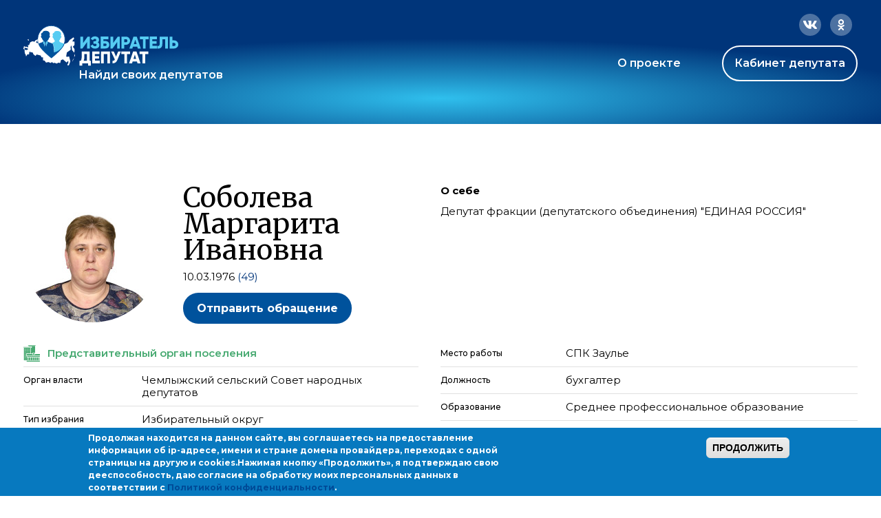

--- FILE ---
content_type: application/javascript; charset=utf-8
request_url: https://ideputat.er.ru/sites/all/themes/fortytwo/static/js/lib/lodash.js?t49s5p
body_size: 16541
content:
/**
 * @license
 * lodash 3.1.0 (Custom Build) lodash.com/license | Underscore.js 1.7.0 underscorejs.org/LICENSE
 * Build: `lodash modern -o ./lodash.js`
 */
;(function(){function n(n,t){if(n!==t){var r=n===n,e=t===t;if(n>t||!r||typeof n=="undefined"&&e)return 1;if(n<t||!e||typeof t=="undefined"&&r)return-1}return 0}function t(n,t,r){if(t!==t)return p(n,r);r=(r||0)-1;for(var e=n.length;++r<e;)if(n[r]===t)return r;return-1}function r(n,t){var r=n.length;for(n.sort(t);r--;)n[r]=n[r].c;return n}function e(n){return typeof n=="string"?n:null==n?"":n+""}function u(n){return n.charCodeAt(0)}function o(n,t){for(var r=-1,e=n.length;++r<e&&-1<t.indexOf(n.charAt(r)););return r
}function i(n,t){for(var r=n.length;r--&&-1<t.indexOf(n.charAt(r)););return r}function a(t,r){return n(t.a,r.a)||t.b-r.b}function f(t,r){for(var e=-1,u=t.a,o=r.a,i=u.length;++e<i;){var a=n(u[e],o[e]);if(a)return a}return t.b-r.b}function c(n){return Wt[n]}function l(n){return Nt[n]}function s(n){return"\\"+Lt[n]}function p(n,t,r){var e=n.length;for(t=r?t||e:(t||0)-1;r?t--:++t<e;){var u=n[t];if(u!==u)return t}return-1}function h(n){return n&&typeof n=="object"||false}function g(n){return 160>=n&&9<=n&&13>=n||32==n||160==n||5760==n||6158==n||8192<=n&&(8202>=n||8232==n||8233==n||8239==n||8287==n||12288==n||65279==n)
}function v(n,t){for(var r=-1,e=n.length,u=-1,o=[];++r<e;)n[r]===t&&(n[r]=B,o[++u]=r);return o}function d(n){for(var t=-1,r=n.length;++t<r&&g(n.charCodeAt(t)););return t}function y(n){for(var t=n.length;t--&&g(n.charCodeAt(t)););return t}function _(n){return Ut[n]}function m(g){function Wt(n){if(h(n)&&!Co(n)){if(n instanceof Nt)return n;if(Wu.call(n,"__wrapped__"))return new Nt(n.__wrapped__,n.__chain__,zt(n.__actions__))}return new Nt(n)}function Nt(n,t,r){this.__actions__=r||[],this.__chain__=!!t,this.__wrapped__=n
}function Ut(n){this.actions=null,this.dir=1,this.dropCount=0,this.filtered=false,this.iteratees=null,this.takeCount=co,this.views=null,this.wrapped=n}function Ft(){this.__data__={}}function Lt(n){var t=n?n.length:0;for(this.data={hash:Qu(null),set:new Vu};t--;)this.push(n[t])}function Bt(n,t){var r=n.data;return(typeof t=="string"||Ge(t)?r.set.has(t):r.hash[t])?0:-1}function zt(n,t){var r=-1,e=n.length;for(t||(t=_u(e));++r<e;)t[r]=n[r];return t}function Mt(n,t){for(var r=-1,e=n.length;++r<e&&false!==t(n[r],r,n););return n
}function qt(n,t){for(var r=-1,e=n.length;++r<e;)if(!t(n[r],r,n))return false;return true}function Pt(n,t){for(var r=-1,e=n.length,u=-1,o=[];++r<e;){var i=n[r];t(i,r,n)&&(o[++u]=i)}return o}function Kt(n,t){for(var r=-1,e=n.length,u=_u(e);++r<e;)u[r]=t(n[r],r,n);return u}function Vt(n){for(var t=-1,r=n.length,e=fo;++t<r;){var u=n[t];u>e&&(e=u)}return e}function Yt(n,t,r,e){var u=-1,o=n.length;for(e&&o&&(r=n[++u]);++u<o;)r=t(r,n[u],u,n);return r}function Zt(n,t,r,e){var u=n.length;for(e&&u&&(r=n[--u]);u--;)r=t(r,n[u],u,n);
return r}function Gt(n,t){for(var r=-1,e=n.length;++r<e;)if(t(n[r],r,n))return true;return false}function Jt(n,t){return typeof n=="undefined"?t:n}function Xt(n,t,r,e){return typeof n!="undefined"&&Wu.call(e,r)?n:t}function Ht(n,t,r){var e=No(t);if(!r)return nr(t,n,e);for(var u=-1,o=e.length;++u<o;){var i=e[u],a=n[i],f=r(a,t[i],i,n,t);(f===f?f===a:a!==a)&&(typeof a!="undefined"||i in n)||(n[i]=f)}return n}function Qt(n,t){for(var r=-1,e=n.length,u=ue(e),o=t.length,i=_u(o);++r<o;){var a=t[r];u?(a=parseFloat(a),i[r]=re(a,e)?n[a]:b):i[r]=n[a]
}return i}function nr(n,t,r){r||(r=t,t={});for(var e=-1,u=r.length;++e<u;){var o=r[e];t[o]=n[o]}return t}function tr(n,t,r){var e=typeof n;if("function"==e){if(e=typeof t!="undefined"){var e=Wt.support,u=!(e.funcNames?n.name:e.funcDecomp);if(!u){var o=Tu.call(n);e.funcNames||(u=!_t.test(o)),u||(u=kt.test(o)||Je(n),mo(n,u))}e=u}n=e?Wr(n,t,r):n}else n=null==n?gu:"object"==e?wr(n):Ar(n+"");return n}function rr(n,t,r,e,u,o,i){var a;if(r&&(a=u?r(n,e,u):r(n)),typeof a!="undefined")return a;if(!Ge(n))return n;
if(e=Co(n)){if(a=Qr(n),!t)return zt(n,a)}else{var f=Uu.call(n),c=f==K;if(f!=Y&&f!=z&&(!c||u))return Tt[f]?te(n,f,t):u?n:{};if(a=ne(c?{}:n),!t)return nr(n,a,No(n))}for(o||(o=[]),i||(i=[]),u=o.length;u--;)if(o[u]==n)return i[u];return o.push(n),i.push(a),(e?Mt:gr)(n,function(e,u){a[u]=rr(e,t,r,u,n,o,i)}),a}function er(n,t,r,e){if(!Ze(n))throw new Ru($);return Yu(function(){n.apply(b,Er(r,e))},t)}function ur(n,r){var e=n?n.length:0,u=[];if(!e)return u;var o=-1,i=Hr(),a=i==t,f=a&&200<=r.length&&bo(r),c=r.length;
f&&(i=Bt,a=false,r=f);n:for(;++o<e;)if(f=n[o],a&&f===f){for(var l=c;l--;)if(r[l]===f)continue n;u.push(f)}else 0>i(r,f)&&u.push(f);return u}function or(n,t){var r=n?n.length:0;if(!ue(r))return gr(n,t);for(var e=-1,u=se(n);++e<r&&false!==t(u[e],e,u););return n}function ir(n,t){var r=n?n.length:0;if(!ue(r))return vr(n,t);for(var e=se(n);r--&&false!==t(e[r],r,e););return n}function ar(n,t){var r=true;return or(n,function(n,e,u){return r=!!t(n,e,u)}),r}function fr(n,t){var r=[];return or(n,function(n,e,u){t(n,e,u)&&r.push(n)
}),r}function cr(n,t,r,e){var u;return r(n,function(n,r,o){return t(n,r,o)?(u=e?r:n,false):void 0}),u}function lr(n,t,r,e){e=(e||0)-1;for(var u=n.length,o=-1,i=[];++e<u;){var a=n[e];if(h(a)&&ue(a.length)&&(Co(a)||Ke(a))){t&&(a=lr(a,t,r));var f=-1,c=a.length;for(i.length+=c;++f<c;)i[++o]=a[f]}else r||(i[++o]=a)}return i}function sr(n,t,r){var e=-1,u=se(n);r=r(n);for(var o=r.length;++e<o;){var i=r[e];if(false===t(u[i],i,u))break}return n}function pr(n,t,r){var e=se(n);r=r(n);for(var u=r.length;u--;){var o=r[u];
if(false===t(e[o],o,e))break}return n}function hr(n,t){sr(n,t,eu)}function gr(n,t){return sr(n,t,No)}function vr(n,t){return pr(n,t,No)}function dr(n,t){for(var r=-1,e=t.length,u=-1,o=[];++r<e;){var i=t[r];Ze(n[i])&&(o[++u]=i)}return o}function yr(n,t,r){var e=-1,u=typeof t=="function",o=n?n.length:0,i=ue(o)?_u(o):[];return or(n,function(n){var o=u?t:null!=n&&n[t];i[++e]=o?o.apply(n,r):b}),i}function _r(n,t,r,e,u,o){if(n===t)return 0!==n||1/n==1/t;var i=typeof n,a=typeof t;if("function"!=i&&"object"!=i&&"function"!=a&&"object"!=a||null==n||null==t)n=n!==n&&t!==t;
else n:{var i=_r,a=Co(n),f=Co(t),c=D,l=D;a||(c=Uu.call(n),c==z?c=Y:c!=Y&&(a=nu(n))),f||(l=Uu.call(t),l==z?l=Y:l!=Y&&nu(t));var s=c==Y,f=l==Y,l=c==l;if(!l||a||s)if(c=s&&Wu.call(n,"__wrapped__"),f=f&&Wu.call(t,"__wrapped__"),c||f)n=i(c?n.value():n,f?t.value():t,r,e,u,o);else if(l){for(u||(u=[]),o||(o=[]),c=u.length;c--;)if(u[c]==n){n=o[c]==t;break n}u.push(n),o.push(t),n=(a?Yr:Gr)(n,t,i,r,e,u,o),u.pop(),o.pop()}else n=false;else n=Zr(n,t,c)}return n}function mr(n,t,r,e,u){var o=t.length;if(null==n)return!o;
for(var i=-1,a=!u;++i<o;)if(a&&e[i]?r[i]!==n[t[i]]:!Wu.call(n,t[i]))return false;for(i=-1;++i<o;){var f=t[i];if(a&&e[i])f=Wu.call(n,f);else{var c=n[f],l=r[i],f=u?u(c,l,f):b;typeof f=="undefined"&&(f=_r(l,c,u,true))}if(!f)return false}return true}function br(n,t){var r=[];return or(n,function(n,e,u){r.push(t(n,e,u))}),r}function wr(n){var t=No(n),r=t.length;if(1==r){var e=t[0],u=n[e];if(oe(u))return function(n){return null!=n&&u===n[e]&&Wu.call(n,e)}}for(var o=_u(r),i=_u(r);r--;)u=n[t[r]],o[r]=u,i[r]=oe(u);return function(n){return mr(n,t,o,i)
}}function xr(n,t,r,e,u){var o=ue(t.length)&&(Co(t)||nu(t));return(o?Mt:gr)(t,function(t,i,a){if(h(t)){e||(e=[]),u||(u=[]);n:{t=e;for(var f=u,c=t.length,l=a[i];c--;)if(t[c]==l){n[i]=f[c],i=void 0;break n}c=n[i],a=r?r(c,l,i,n,a):b;var s=typeof a=="undefined";s&&(a=l,ue(l.length)&&(Co(l)||nu(l))?a=Co(c)?c:c?zt(c):[]:So(l)||Ke(l)?a=Ke(c)?tu(c):So(c)?c:{}:s=false),t.push(l),f.push(a),s?n[i]=xr(a,l,r,t,f):(a===a?a!==c:c===c)&&(n[i]=a),i=void 0}return i}f=n[i],a=r?r(f,t,i,n,a):b,(l=typeof a=="undefined")&&(a=t),!o&&typeof a=="undefined"||!l&&(a===a?a===f:f!==f)||(n[i]=a)
}),n}function Ar(n){return function(t){return null==t?b:t[n]}}function jr(n,t){return n+Mu(ao()*(t-n+1))}function kr(n,t,r,e,u){return u(n,function(n,u,o){r=e?(e=false,n):t(r,n,u,o)}),r}function Er(n,t,r){var e=-1,u=n.length;for(t=null==t?0:+t||0,0>t&&(t=-t>u?0:u+t),r=typeof r=="undefined"||r>u?u:+r||0,0>r&&(r+=u),u=t>r?0:r-t>>>0,t>>>=0,r=_u(u);++e<u;)r[e]=n[e+t];return r}function Rr(n,t){var r;return or(n,function(n,e,u){return r=t(n,e,u),!r}),!!r}function Ir(n,r){var e=-1,u=Hr(),o=n.length,i=u==t,a=i&&200<=o,f=a&&bo(),c=[];
f?(u=Bt,i=false):(a=false,f=r?[]:c);n:for(;++e<o;){var l=n[e],s=r?r(l,e,n):l;if(i&&l===l){for(var p=f.length;p--;)if(f[p]===s)continue n;r&&f.push(s),c.push(l)}else 0>u(f,s)&&((r||a)&&f.push(s),c.push(l))}return c}function Or(n,t){for(var r=-1,e=t.length,u=_u(e);++r<e;)u[r]=n[t[r]];return u}function Cr(n,t){var r=n;r instanceof Ut&&(r=r.value());for(var e=-1,u=t.length;++e<u;){var r=[r],o=t[e];Pu.apply(r,o.args),r=o.func.apply(o.thisArg,r)}return r}function Tr(n,t,r){var e=0,u=n?n.length:e;if(typeof t=="number"&&t===t&&u<=po){for(;e<u;){var o=e+u>>>1,i=n[o];
(r?i<=t:i<t)?e=o+1:u=o}return u}return Sr(n,t,gu,r)}function Sr(n,t,r,e){t=r(t);for(var u=0,o=n?n.length:0,i=t!==t,a=typeof t=="undefined";u<o;){var f=Mu((u+o)/2),c=r(n[f]),l=c===c;(i?l||e:a?l&&(e||typeof c!="undefined"):e?c<=t:c<t)?u=f+1:o=f}return eo(o,so)}function Wr(n,t,r){if(typeof n!="function")return gu;if(typeof t=="undefined")return n;switch(r){case 1:return function(r){return n.call(t,r)};case 3:return function(r,e,u){return n.call(t,r,e,u)};case 4:return function(r,e,u,o){return n.call(t,r,e,u,o)
};case 5:return function(r,e,u,o,i){return n.call(t,r,e,u,o,i)}}return function(){return n.apply(t,arguments)}}function Nr(n){return Bu.call(n,0)}function Ur(n,t,r){for(var e=r.length,u=-1,o=ro(n.length-e,0),i=-1,a=t.length,f=_u(o+a);++i<a;)f[i]=t[i];for(;++u<e;)f[r[u]]=n[u];for(;o--;)f[i++]=n[u++];return f}function Fr(n,t,r){for(var e=-1,u=r.length,o=-1,i=ro(n.length-u,0),a=-1,f=t.length,c=_u(i+f);++o<i;)c[o]=n[o];for(i=o;++a<f;)c[i+a]=t[a];for(;++e<u;)c[i+r[e]]=n[o++];return c}function Lr(n,t){return function(r,e,u){var o=t?t():{};
if(e=Xr(e,u,3),Co(r)){u=-1;for(var i=r.length;++u<i;){var a=r[u];n(o,a,e(a,u,r),r)}}else or(r,function(t,r,u){n(o,t,e(t,r,u),u)});return o}}function $r(n){return function(){var t=arguments.length,r=arguments[0];if(2>t||null==r)return r;if(3<t&&ee(arguments[1],arguments[2],arguments[3])&&(t=2),3<t&&"function"==typeof arguments[t-2])var e=Wr(arguments[--t-1],arguments[t--],5);else 2<t&&"function"==typeof arguments[t-1]&&(e=arguments[--t]);for(var u=0;++u<t;){var o=arguments[u];o&&n(r,o,e)}return r}
}function Br(n,t){function r(){return(this instanceof r?e:n).apply(t,arguments)}var e=Dr(n);return r}function zr(n){return function(t){var r=-1;t=lu(ou(t));for(var e=t.length,u="";++r<e;)u=n(u,t[r],r);return u}}function Dr(n){return function(){var t=_o(n.prototype),r=n.apply(t,arguments);return Ge(r)?r:t}}function Mr(n,t){return function(r,e,o){o&&ee(r,e,o)&&(e=null);var i=Xr(),a=null==e;if(i===tr&&a||(a=false,e=i(e,o,3)),a){if(e=Co(r),e||!Qe(r))return n(e?r:le(r));e=u}return Jr(r,e,t)}}function qr(n,t,r,e,u,o,i,a,f,c){function l(){for(var w=arguments.length,j=w,k=_u(w);j--;)k[j]=arguments[j];
if(e&&(k=Ur(k,e,u)),o&&(k=Fr(k,o,i)),g||y){var j=l.placeholder,E=v(k,j),w=w-E.length;if(w<c){var O=a?zt(a):null,w=ro(c-w,0),C=g?E:null,E=g?null:E,T=g?k:null,k=g?null:k;return t|=g?R:I,t&=~(g?I:R),d||(t&=~(x|A)),k=qr(n,t,r,T,C,k,E,O,f,w),k.placeholder=j,k}}if(j=p?r:this,h&&(n=j[m]),a)for(O=k.length,w=eo(a.length,O),C=zt(k);w--;)E=a[w],k[w]=re(E,O)?C[E]:b;return s&&f<k.length&&(k.length=f),(this instanceof l?_||Dr(n):n).apply(j,k)}var s=t&C,p=t&x,h=t&A,g=t&k,d=t&j,y=t&E,_=!h&&Dr(n),m=n;return l}function Pr(n,t,r){return n=n.length,t=+t,n<t&&no(t)?(t-=n,r=null==r?" ":r+"",fu(r,zu(t/r.length)).slice(0,t)):""
}function Kr(n,t,r,e){function u(){for(var t=-1,a=arguments.length,f=-1,c=e.length,l=_u(a+c);++f<c;)l[f]=e[f];for(;a--;)l[f++]=arguments[++t];return(this instanceof u?i:n).apply(o?r:this,l)}var o=t&x,i=Dr(n);return u}function Vr(n,t,r,e,u,o,i,a){var f=t&A;if(!f&&!Ze(n))throw new Ru($);var c=e?e.length:0;if(c||(t&=~(R|I),e=u=null),c-=u?u.length:0,t&I){var l=e,s=u;e=u=null}var p=!f&&wo(n);if(r=[n,t,r,e,u,l,s,o,i,a],p&&true!==p){e=r[1],t=p[1],a=e|t,o=C|O,u=x|A,i=o|u|j|E;var l=e&C&&!(t&C),s=e&O&&!(t&O),h=(s?r:p)[7],g=(l?r:p)[8];
o=a>=o&&a<=i&&(e<O||(s||l)&&h.length<=g),(!(e>=O&&t>u||e>u&&t>=O)||o)&&(t&x&&(r[2]=p[2],a|=e&x?0:j),(e=p[3])&&(u=r[3],r[3]=u?Ur(u,e,p[4]):zt(e),r[4]=u?v(r[3],B):zt(p[4])),(e=p[5])&&(u=r[5],r[5]=u?Fr(u,e,p[6]):zt(e),r[6]=u?v(r[5],B):zt(p[6])),(e=p[7])&&(r[7]=zt(e)),t&C&&(r[8]=null==r[8]?p[8]:eo(r[8],p[8])),null==r[9]&&(r[9]=p[9]),r[0]=p[0],r[1]=a),t=r[1],a=r[9]}return r[9]=null==a?f?0:n.length:ro(a-c,0)||0,(p?mo:xo)(t==x?Br(r[0],r[2]):t!=R&&t!=(x|R)||r[4].length?qr.apply(null,r):Kr.apply(null,r),r)
}function Yr(n,t,r,e,u,o,i){var a=-1,f=n.length,c=t.length,l=true;if(f!=c&&(!u||c<=f))return false;for(;l&&++a<f;){var s=n[a],p=t[a],l=b;if(e&&(l=u?e(p,s,a):e(s,p,a)),typeof l=="undefined")if(u)for(var h=c;h--&&(p=t[h],!(l=s&&s===p||r(s,p,e,u,o,i))););else l=s&&s===p||r(s,p,e,u,o,i)}return!!l}function Zr(n,t,r){switch(r){case M:case q:return+n==+t;case P:return n.name==t.name&&n.message==t.message;case V:return n!=+n?t!=+t:0==n?1/n==1/t:n==+t;case Z:case G:return n==t+""}return false}function Gr(n,t,r,e,u,o,i){var a=No(n),f=a.length,c=No(t).length;
if(f!=c&&!u)return false;for(var l,c=-1;++c<f;){var s=a[c],p=Wu.call(t,s);if(p){var h=n[s],g=t[s],p=b;e&&(p=u?e(g,h,s):e(h,g,s)),typeof p=="undefined"&&(p=h&&h===g||r(h,g,e,u,o,i))}if(!p)return false;l||(l="constructor"==s)}return l||(r=n.constructor,e=t.constructor,!(r!=e&&"constructor"in n&&"constructor"in t)||typeof r=="function"&&r instanceof r&&typeof e=="function"&&e instanceof e)?true:false}function Jr(n,t,r){var e=r?co:fo,u=e,o=u;return or(n,function(n,i,a){i=t(n,i,a),((r?i<u:i>u)||i===e&&i===o)&&(u=i,o=n)
}),o}function Xr(n,t,r){var e=Wt.callback||pu,e=e===pu?tr:e;return r?e(n,t,r):e}function Hr(n,r,e){var u=Wt.indexOf||de,u=u===de?t:u;return n?u(n,r,e):u}function Qr(n){var t=n.length,r=new n.constructor(t);return t&&"string"==typeof n[0]&&Wu.call(n,"index")&&(r.index=n.index,r.input=n.input),r}function ne(n){return n=n.constructor,typeof n=="function"&&n instanceof n||(n=ju),new n}function te(n,t,r){var e=n.constructor;switch(t){case J:return Nr(n);case M:case q:return new e(+n);case X:case H:case Q:case nt:case tt:case rt:case et:case ut:case ot:return t=n.buffer,new e(r?Nr(t):t,n.byteOffset,n.length);
case V:case G:return new e(n);case Z:var u=new e(n.source,yt.exec(n));u.lastIndex=n.lastIndex}return u}function re(n,t){return n=+n,t=null==t?go:t,-1<n&&0==n%1&&n<t}function ee(n,t,r){if(!Ge(r))return false;var e=typeof t;return"number"==e?(e=r.length,e=ue(e)&&re(t,e)):e="string"==e&&t in r,e&&r[t]===n}function ue(n){return typeof n=="number"&&-1<n&&0==n%1&&n<=go}function oe(n){return n===n&&(0===n?0<1/n:!Ge(n))}function ie(n,t){n=se(n);for(var r=-1,e=t.length,u={};++r<e;){var o=t[r];o in n&&(u[o]=n[o])
}return u}function ae(n,t){var r={};return hr(n,function(n,e,u){t(n,e,u)&&(r[e]=n)}),r}function fe(n){var t;if(!h(n)||Uu.call(n)!=Y||!(Wu.call(n,"constructor")||(t=n.constructor,typeof t!="function"||t instanceof t)))return false;var r;return hr(n,function(n,t){r=t}),typeof r=="undefined"||Wu.call(n,r)}function ce(n){for(var t=eu(n),r=t.length,e=r&&n.length,u=Wt.support,u=e&&ue(e)&&(Co(n)||u.nonEnumArgs&&Ke(n)),o=-1,i=[];++o<r;){var a=t[o];(u&&re(a,e)||Wu.call(n,a))&&i.push(a)}return i}function le(n){return null==n?[]:ue(n.length)?Ge(n)?n:ju(n):uu(n)
}function se(n){return Ge(n)?n:ju(n)}function pe(n,t,r){return n&&n.length?((r?ee(n,t,r):null==t)&&(t=1),Er(n,0>t?0:t)):[]}function he(n,t,r){var e=n?n.length:0;return e?((r?ee(n,t,r):null==t)&&(t=1),t=e-(+t||0),Er(n,0,0>t?0:t)):[]}function ge(n,t,r){var e=-1,u=n?n.length:0;for(t=Xr(t,r,3);++e<u;)if(t(n[e],e,n))return e;return-1}function ve(n){return n?n[0]:b}function de(n,r,e){var u=n?n.length:0;if(!u)return-1;if(typeof e=="number")e=0>e?ro(u+e,0):e||0;else if(e)return e=Tr(n,r),n=n[e],(r===r?r===n:n!==n)?e:-1;
return t(n,r,e)}function ye(n){return pe(n,1)}function _e(n,r,e,u){if(!n||!n.length)return[];typeof r!="boolean"&&null!=r&&(u=e,e=ee(n,r,u)?null:r,r=false);var o=Xr();if((o!==tr||null!=e)&&(e=o(e,u,3)),r&&Hr()==t){r=e;var i;e=-1,u=n.length;for(var o=-1,a=[];++e<u;){var f=n[e],c=r?r(f,e,n):f;e&&i===c||(i=c,a[++o]=f)}n=a}else n=Ir(n,e);return n}function me(n){for(var t=-1,r=(n&&n.length&&Vt(Kt(n,Su)))>>>0,e=_u(r);++t<r;)e[t]=Kt(n,Ar(t));return e}function be(n,t){var r=-1,e=n?n.length:0,u={};for(!e||t||Co(n[0])||(t=[]);++r<e;){var o=n[r];
t?u[o]=t[r]:o&&(u[o[0]]=o[1])}return u}function we(n){return n=Wt(n),n.__chain__=true,n}function xe(n,t,r){return t.call(r,n)}function Ae(n,t,r){var e=n?n.length:0;return ue(e)||(n=uu(n),e=n.length),e?(r=typeof r=="number"?0>r?ro(e+r,0):r||0:0,typeof n=="string"||!Co(n)&&Qe(n)?r<e&&-1<n.indexOf(t,r):-1<Hr(n,t,r)):false}function je(n,t,r){var e=Co(n)?qt:ar;return(typeof t!="function"||typeof r!="undefined")&&(t=Xr(t,r,3)),e(n,t)}function ke(n,t,r){var e=Co(n)?Pt:fr;return t=Xr(t,r,3),e(n,t)}function Ee(n,t,r){return Co(n)?(t=ge(n,t,r),-1<t?n[t]:b):(t=Xr(t,r,3),cr(n,t,or))
}function Re(n,t,r){return typeof t=="function"&&typeof r=="undefined"&&Co(n)?Mt(n,t):or(n,Wr(t,r,3))}function Ie(n,t,r){if(typeof t=="function"&&typeof r=="undefined"&&Co(n))for(r=n.length;r--&&false!==t(n[r],r,n););else n=ir(n,Wr(t,r,3));return n}function Oe(n,t,r){var e=Co(n)?Kt:br;return t=Xr(t,r,3),e(n,t)}function Ce(n,t,r,e){return(Co(n)?Yt:kr)(n,Xr(t,e,4),r,3>arguments.length,or)}function Te(n,t,r,e){return(Co(n)?Zt:kr)(n,Xr(t,e,4),r,3>arguments.length,ir)}function Se(n,t,r){return(r?ee(n,t,r):null==t)?(n=le(n),t=n.length,0<t?n[jr(0,t-1)]:b):(n=We(n),n.length=eo(0>t?0:+t||0,n.length),n)
}function We(n){n=le(n);for(var t=-1,r=n.length,e=_u(r);++t<r;){var u=jr(0,t);t!=u&&(e[t]=e[u]),e[u]=n[t]}return e}function Ne(n,t,r){var e=Co(n)?Gt:Rr;return(typeof t!="function"||typeof r!="undefined")&&(t=Xr(t,r,3)),e(n,t)}function Ue(n,t){var r;if(!Ze(t)){if(!Ze(n))throw new Ru($);var e=n;n=t,t=e}return function(){return 0<--n?r=t.apply(this,arguments):t=null,r}}function Fe(n,t){var r=x;if(2<arguments.length)var e=Er(arguments,2),u=v(e,Fe.placeholder),r=r|R;return Vr(n,r,t,e,u)}function Le(n,t){var r=x|A;
if(2<arguments.length)var e=Er(arguments,2),u=v(e,Le.placeholder),r=r|R;return Vr(t,r,n,e,u)}function $e(n,t,r){return r&&ee(n,t,r)&&(t=null),n=Vr(n,k,null,null,null,null,null,t),n.placeholder=$e.placeholder,n}function Be(n,t,r){return r&&ee(n,t,r)&&(t=null),n=Vr(n,E,null,null,null,null,null,t),n.placeholder=Be.placeholder,n}function ze(n,t,r){function e(){var r=t-(Oo()-c);0>=r||r>t?(a&&Du(a),r=p,a=s=p=b,r&&(h=Oo(),f=n.apply(l,i),s||a||(i=l=null))):s=Yu(e,r)}function u(){s&&Du(s),a=s=p=b,(v||g!==t)&&(h=Oo(),f=n.apply(l,i),s||a||(i=l=null))
}function o(){if(i=arguments,c=Oo(),l=this,p=v&&(s||!d),false===g)var r=d&&!s;else{a||d||(h=c);var o=g-(c-h),y=0>=o||o>g;y?(a&&(a=Du(a)),h=c,f=n.apply(l,i)):a||(a=Yu(u,o))}return y&&s?s=Du(s):s||t===g||(s=Yu(e,t)),r&&(y=true,f=n.apply(l,i)),!y||s||a||(i=l=null),f}var i,a,f,c,l,s,p,h=0,g=false,v=true;if(!Ze(n))throw new Ru($);if(t=0>t?0:t,true===r)var d=true,v=false;else Ge(r)&&(d=r.leading,g="maxWait"in r&&ro(+r.maxWait||0,t),v="trailing"in r?r.trailing:v);return o.cancel=function(){s&&Du(s),a&&Du(a),a=s=p=b},o}function De(){var n=arguments,t=n.length-1;
if(0>t)return function(){};if(!qt(n,Ze))throw new Ru($);return function(){for(var r=t,e=n[r].apply(this,arguments);r--;)e=n[r].call(this,e);return e}}function Me(n,t){function r(){var e=r.cache,u=t?t.apply(this,arguments):arguments[0];if(e.has(u))return e.get(u);var o=n.apply(this,arguments);return e.set(u,o),o}if(!Ze(n)||t&&!Ze(t))throw new Ru($);return r.cache=new Me.Cache,r}function qe(n){var t=Er(arguments,1),r=v(t,qe.placeholder);return Vr(n,R,null,t,r)}function Pe(n){var t=Er(arguments,1),r=v(t,Pe.placeholder);
return Vr(n,I,null,t,r)}function Ke(n){return ue(h(n)?n.length:b)&&Uu.call(n)==z||false}function Ve(n){return n&&1===n.nodeType&&h(n)&&-1<Uu.call(n).indexOf("Element")||false}function Ye(n){return h(n)&&typeof n.message=="string"&&Uu.call(n)==P||false}function Ze(n){return typeof n=="function"||false}function Ge(n){var t=typeof n;return"function"==t||n&&"object"==t||false}function Je(n){return null==n?false:Uu.call(n)==K?Lu.test(Tu.call(n)):h(n)&&bt.test(n)||false}function Xe(n){return typeof n=="number"||h(n)&&Uu.call(n)==V||false
}function He(n){return h(n)&&Uu.call(n)==Z||false}function Qe(n){return typeof n=="string"||h(n)&&Uu.call(n)==G||false}function nu(n){return h(n)&&ue(n.length)&&Ct[Uu.call(n)]||false}function tu(n){return nr(n,eu(n))}function ru(n){return dr(n,eu(n))}function eu(n){if(null==n)return[];Ge(n)||(n=ju(n));for(var t=n.length,t=t&&ue(t)&&(Co(n)||yo.nonEnumArgs&&Ke(n))&&t||0,r=n.constructor,e=-1,r=typeof r=="function"&&r.prototype==n,u=_u(t),o=0<t;++e<t;)u[e]=e+"";for(var i in n)o&&re(i,t)||"constructor"==i&&(r||!Wu.call(n,i))||u.push(i);
return u}function uu(n){return Or(n,No(n))}function ou(n){return(n=e(n))&&n.replace(wt,c)}function iu(n){return(n=e(n))&&jt.test(n)?n.replace(At,"\\$&"):n}function au(n,t,r){return r&&ee(n,t,r)&&(t=0),io(n,t)}function fu(n,t){var r="";if(n=e(n),t=+t,1>t||!n||!no(t))return r;do t%2&&(r+=n),t=Mu(t/2),n+=n;while(t);return r}function cu(n,t,r){var u=n;return(n=e(n))?(r?ee(u,t,r):null==t)?n.slice(d(n),y(n)+1):(t+="",n.slice(o(n,t),i(n,t)+1)):n}function lu(n,t,r){return r&&ee(n,t,r)&&(t=null),n=e(n),n.match(t||Rt)||[]
}function su(n){try{return n()}catch(t){return Ye(t)?t:bu(t)}}function pu(n,t,r){return r&&ee(n,t,r)&&(t=null),h(n)?vu(n):tr(n,t)}function hu(n){return function(){return n}}function gu(n){return n}function vu(n){return wr(rr(n,true))}function du(n,t,r){if(null==r){var e=Ge(t),u=e&&No(t);((u=u&&u.length&&dr(t,u))?u.length:e)||(u=false,r=t,t=n,n=this)}u||(u=dr(t,No(t)));var o=true,e=-1,i=Ze(n),a=u.length;false===r?o=false:Ge(r)&&"chain"in r&&(o=r.chain);for(;++e<a;){r=u[e];var f=t[r];n[r]=f,i&&(n.prototype[r]=function(t){return function(){var r=this.__chain__;
if(o||r){var e=n(this.__wrapped__);return(e.__actions__=zt(this.__actions__)).push({func:t,args:arguments,thisArg:n}),e.__chain__=r,e}return r=[this.value()],Pu.apply(r,arguments),t.apply(n,r)}}(f))}return n}function yu(){}g=g?Dt.defaults($t.Object(),g,Dt.pick($t,Ot)):$t;var _u=g.Array,mu=g.Date,bu=g.Error,wu=g.Function,xu=g.Math,Au=g.Number,ju=g.Object,ku=g.RegExp,Eu=g.String,Ru=g.TypeError,Iu=_u.prototype,Ou=ju.prototype,Cu=(Cu=g.window)&&Cu.document,Tu=wu.prototype.toString,Su=Ar("length"),Wu=Ou.hasOwnProperty,Nu=0,Uu=Ou.toString,Fu=g._,Lu=ku("^"+iu(Uu).replace(/toString|(function).*?(?=\\\()| for .+?(?=\\\])/g,"$1.*?")+"$"),$u=Je($u=g.ArrayBuffer)&&$u,Bu=Je(Bu=$u&&new $u(0).slice)&&Bu,zu=xu.ceil,Du=g.clearTimeout,Mu=xu.floor,qu=Je(qu=ju.getPrototypeOf)&&qu,Pu=Iu.push,Ku=Ou.propertyIsEnumerable,Vu=Je(Vu=g.Set)&&Vu,Yu=g.setTimeout,Zu=Iu.splice,Gu=Je(Gu=g.Uint8Array)&&Gu,Ju=Je(Ju=g.WeakMap)&&Ju,Xu=function(){try{var n=Je(n=g.Float64Array)&&n,t=new n(new $u(10),0,1)&&n
}catch(r){}return t}(),Hu=Je(Hu=_u.isArray)&&Hu,Qu=Je(Qu=ju.create)&&Qu,no=g.isFinite,to=Je(to=ju.keys)&&to,ro=xu.max,eo=xu.min,uo=Je(uo=mu.now)&&uo,oo=Je(oo=Au.isFinite)&&oo,io=g.parseInt,ao=xu.random,fo=Au.NEGATIVE_INFINITY,co=Au.POSITIVE_INFINITY,lo=xu.pow(2,32)-1,so=lo-1,po=lo>>>1,ho=Xu?Xu.BYTES_PER_ELEMENT:0,go=xu.pow(2,53)-1,vo=Ju&&new Ju,yo=Wt.support={};!function(n){yo.funcDecomp=!Je(g.WinRTError)&&kt.test(m),yo.funcNames=typeof wu.name=="string";try{yo.dom=11===Cu.createDocumentFragment().nodeType
}catch(t){yo.dom=false}try{yo.nonEnumArgs=!Ku.call(arguments,1)}catch(r){yo.nonEnumArgs=true}}(0,0),Wt.templateSettings={escape:ht,evaluate:gt,interpolate:vt,variable:"",imports:{_:Wt}};var _o=function(){function n(){}return function(t){if(Ge(t)){n.prototype=t;var r=new n;n.prototype=null}return r||g.Object()}}(),mo=vo?function(n,t){return vo.set(n,t),n}:gu;Bu||(Nr=$u&&Gu?function(n){var t=n.byteLength,r=Xu?Mu(t/ho):0,e=r*ho,u=new $u(t);if(r){var o=new Xu(u,0,r);o.set(new Xu(n,0,r))}return t!=e&&(o=new Gu(u,e),o.set(new Gu(n,e))),u
}:hu(null));var bo=Qu&&Vu?function(n){return new Lt(n)}:hu(null),wo=vo?function(n){return vo.get(n)}:yu,xo=function(){var n=0,t=0;return function(r,e){var u=Oo(),o=N-(u-t);if(t=u,0<o){if(++n>=W)return r}else n=0;return mo(r,e)}}(),Ao=Lr(function(n,t,r){Wu.call(n,r)?++n[r]:n[r]=1}),jo=Lr(function(n,t,r){Wu.call(n,r)?n[r].push(t):n[r]=[t]}),ko=Lr(function(n,t,r){n[r]=t}),Eo=Mr(Vt),Ro=Mr(function(n){for(var t=-1,r=n.length,e=co;++t<r;){var u=n[t];u<e&&(e=u)}return e},true),Io=Lr(function(n,t,r){n[r?0:1].push(t)
},function(){return[[],[]]}),Oo=uo||function(){return(new mu).getTime()},Co=Hu||function(n){return h(n)&&ue(n.length)&&Uu.call(n)==D||false};yo.dom||(Ve=function(n){return n&&1===n.nodeType&&h(n)&&!So(n)||false});var To=oo||function(n){return typeof n=="number"&&no(n)};(Ze(/x/)||Gu&&!Ze(Gu))&&(Ze=function(n){return Uu.call(n)==K});var So=qu?function(n){if(!n||Uu.call(n)!=Y)return false;var t=n.valueOf,r=Je(t)&&(r=qu(t))&&qu(r);return r?n==r||qu(n)==r:fe(n)}:fe,Wo=$r(Ht),No=to?function(n){if(n)var t=n.constructor,r=n.length;
return typeof t=="function"&&t.prototype===n||typeof n!="function"&&r&&ue(r)?ce(n):Ge(n)?to(n):[]}:ce,Uo=$r(xr),Fo=zr(function(n,t,r){return t=t.toLowerCase(),n+(r?t.charAt(0).toUpperCase()+t.slice(1):t)}),Lo=zr(function(n,t,r){return n+(r?"-":"")+t.toLowerCase()});8!=io(It+"08")&&(au=function(n,t,r){return(r?ee(n,t,r):null==t)?t=0:t&&(t=+t),n=cu(n),io(n,t||(mt.test(n)?16:10))});var $o=zr(function(n,t,r){return n+(r?"_":"")+t.toLowerCase()}),Bo=zr(function(n,t,r){return n+(r?" ":"")+(t.charAt(0).toUpperCase()+t.slice(1))
});return Nt.prototype=Wt.prototype,Ft.prototype["delete"]=function(n){return this.has(n)&&delete this.__data__[n]},Ft.prototype.get=function(n){return"__proto__"==n?b:this.__data__[n]},Ft.prototype.has=function(n){return"__proto__"!=n&&Wu.call(this.__data__,n)},Ft.prototype.set=function(n,t){return"__proto__"!=n&&(this.__data__[n]=t),this},Lt.prototype.push=function(n){var t=this.data;typeof n=="string"||Ge(n)?t.set.add(n):t.hash[n]=true},Me.Cache=Ft,Wt.after=function(n,t){if(!Ze(t)){if(!Ze(n))throw new Ru($);
var r=n;n=t,t=r}return n=no(n=+n)?n:0,function(){return 1>--n?t.apply(this,arguments):void 0}},Wt.ary=function(n,t,r){return r&&ee(n,t,r)&&(t=null),t=n&&null==t?n.length:ro(+t||0,0),Vr(n,C,null,null,null,null,t)},Wt.assign=Wo,Wt.at=function(n){return ue(n?n.length:0)&&(n=le(n)),Qt(n,lr(arguments,false,false,1))},Wt.before=Ue,Wt.bind=Fe,Wt.bindAll=function(n){for(var t=n,r=1<arguments.length?lr(arguments,false,false,1):ru(n),e=-1,u=r.length;++e<u;){var o=r[e];t[o]=Vr(t[o],x,t)}return t},Wt.bindKey=Le,Wt.callback=pu,Wt.chain=we,Wt.chunk=function(n,t,r){t=(r?ee(n,t,r):null==t)?1:ro(+t||1,1),r=0;
for(var e=n?n.length:0,u=-1,o=_u(zu(e/t));r<e;)o[++u]=Er(n,r,r+=t);return o},Wt.compact=function(n){for(var t=-1,r=n?n.length:0,e=-1,u=[];++t<r;){var o=n[t];o&&(u[++e]=o)}return u},Wt.constant=hu,Wt.countBy=Ao,Wt.create=function(n,t,r){var e=_o(n);return r&&ee(n,t,r)&&(t=null),t?nr(t,e,No(t)):e},Wt.curry=$e,Wt.curryRight=Be,Wt.debounce=ze,Wt.defaults=function(n){if(null==n)return n;var t=zt(arguments);return t.push(Jt),Wo.apply(b,t)},Wt.defer=function(n){return er(n,1,arguments,1)},Wt.delay=function(n,t){return er(n,t,arguments,2)
},Wt.difference=function(){for(var n=-1,t=arguments.length;++n<t;){var r=arguments[n];if(Co(r)||Ke(r))break}return ur(r,lr(arguments,false,true,++n))},Wt.drop=pe,Wt.dropRight=he,Wt.dropRightWhile=function(n,t,r){var e=n?n.length:0;if(!e)return[];for(t=Xr(t,r,3);e--&&t(n[e],e,n););return Er(n,0,e+1)},Wt.dropWhile=function(n,t,r){var e=n?n.length:0;if(!e)return[];var u=-1;for(t=Xr(t,r,3);++u<e&&t(n[u],u,n););return Er(n,u)},Wt.filter=ke,Wt.flatten=function(n,t,r){var e=n?n.length:0;return r&&ee(n,t,r)&&(t=false),e?lr(n,t):[]
},Wt.flattenDeep=function(n){return n&&n.length?lr(n,true):[]},Wt.flow=function(){var n=arguments,t=n.length;if(!t)return function(){};if(!qt(n,Ze))throw new Ru($);return function(){for(var r=0,e=n[r].apply(this,arguments);++r<t;)e=n[r].call(this,e);return e}},Wt.flowRight=De,Wt.forEach=Re,Wt.forEachRight=Ie,Wt.forIn=function(n,t,r){return(typeof t!="function"||typeof r!="undefined")&&(t=Wr(t,r,3)),sr(n,t,eu)},Wt.forInRight=function(n,t,r){return t=Wr(t,r,3),pr(n,t,eu)},Wt.forOwn=function(n,t,r){return(typeof t!="function"||typeof r!="undefined")&&(t=Wr(t,r,3)),gr(n,t)
},Wt.forOwnRight=function(n,t,r){return t=Wr(t,r,3),pr(n,t,No)},Wt.functions=ru,Wt.groupBy=jo,Wt.indexBy=ko,Wt.initial=function(n){return he(n,1)},Wt.intersection=function(){for(var n=[],r=-1,e=arguments.length,u=[],o=Hr(),i=o==t;++r<e;){var a=arguments[r];(Co(a)||Ke(a))&&(n.push(a),u.push(i&&120<=a.length&&bo(r&&a)))}var e=n.length,i=n[0],f=-1,c=i?i.length:0,l=[],s=u[0];n:for(;++f<c;)if(a=i[f],0>(s?Bt(s,a):o(l,a))){for(r=e;--r;){var p=u[r];if(0>(p?Bt(p,a):o(n[r],a)))continue n}s&&s.push(a),l.push(a)
}return l},Wt.invert=function(n,t,r){r&&ee(n,t,r)&&(t=null),r=-1;for(var e=No(n),u=e.length,o={};++r<u;){var i=e[r],a=n[i];t?Wu.call(o,a)?o[a].push(i):o[a]=[i]:o[a]=i}return o},Wt.invoke=function(n,t){return yr(n,t,Er(arguments,2))},Wt.keys=No,Wt.keysIn=eu,Wt.map=Oe,Wt.mapValues=function(n,t,r){var e={};return t=Xr(t,r,3),gr(n,function(n,r,u){e[r]=t(n,r,u)}),e},Wt.matches=vu,Wt.memoize=Me,Wt.merge=Uo,Wt.mixin=du,Wt.negate=function(n){if(!Ze(n))throw new Ru($);return function(){return!n.apply(this,arguments)
}},Wt.omit=function(n,t,r){if(null==n)return{};if(typeof t!="function"){var e=Kt(lr(arguments,false,false,1),Eu);return ie(n,ur(eu(n),e))}return t=Wr(t,r,3),ae(n,function(n,r,e){return!t(n,r,e)})},Wt.once=function(n){return Ue(n,2)},Wt.pairs=function(n){for(var t=-1,r=No(n),e=r.length,u=_u(e);++t<e;){var o=r[t];u[t]=[o,n[o]]}return u},Wt.partial=qe,Wt.partialRight=Pe,Wt.partition=Io,Wt.pick=function(n,t,r){return null==n?{}:typeof t=="function"?ae(n,Wr(t,r,3)):ie(n,lr(arguments,false,false,1))},Wt.pluck=function(n,t){return Oe(n,Ar(t+""))
},Wt.property=function(n){return Ar(n+"")},Wt.propertyOf=function(n){return function(t){return null==n?b:n[t]}},Wt.pull=function(){var n=arguments[0];if(!n||!n.length)return n;for(var t=0,r=Hr(),e=arguments.length;++t<e;)for(var u=0,o=arguments[t];-1<(u=r(n,o,u));)Zu.call(n,u,1);return n},Wt.pullAt=function(t){var r=t||[],e=lr(arguments,false,false,1),u=e.length,o=Qt(r,e);for(e.sort(n);u--;){var i=parseFloat(e[u]);if(i!=a&&re(i)){var a=i;Zu.call(r,i,1)}}return o},Wt.range=function(n,t,r){r&&ee(n,t,r)&&(t=r=null),n=+n||0,r=null==r?1:+r||0,null==t?(t=n,n=0):t=+t||0;
var e=-1;t=ro(zu((t-n)/(r||1)),0);for(var u=_u(t);++e<t;)u[e]=n,n+=r;return u},Wt.rearg=function(n){var t=lr(arguments,false,false,1);return Vr(n,O,null,null,null,t)},Wt.reject=function(n,t,r){var e=Co(n)?Pt:fr;return t=Xr(t,r,3),e(n,function(n,r,e){return!t(n,r,e)})},Wt.remove=function(n,t,r){var e=-1,u=n?n.length:0,o=[];for(t=Xr(t,r,3);++e<u;)r=n[e],t(r,e,n)&&(o.push(r),Zu.call(n,e--,1),u--);return o},Wt.rest=ye,Wt.shuffle=We,Wt.slice=function(n,t,r){var e=n?n.length:0;return e?(r&&typeof r!="number"&&ee(n,t,r)&&(t=0,r=e),Er(n,t,r)):[]
},Wt.sortBy=function(n,t,e){var u=-1,o=n?n.length:0,i=ue(o)?_u(o):[];return e&&ee(n,t,e)&&(t=null),t=Xr(t,e,3),or(n,function(n,r,e){i[++u]={a:t(n,r,e),b:u,c:n}}),r(i,a)},Wt.sortByAll=function(n){var t=arguments;3<t.length&&ee(t[1],t[2],t[3])&&(t=[n,t[1]]);var e=-1,u=n?n.length:0,o=lr(t,false,false,1),i=ue(u)?_u(u):[];return or(n,function(n){for(var t=o.length,r=_u(t);t--;)r[t]=null==n?b:n[o[t]];i[++e]={a:r,b:e,c:n}}),r(i,f)},Wt.take=function(n,t,r){return n&&n.length?((r?ee(n,t,r):null==t)&&(t=1),Er(n,0,0>t?0:t)):[]
},Wt.takeRight=function(n,t,r){var e=n?n.length:0;return e?((r?ee(n,t,r):null==t)&&(t=1),t=e-(+t||0),Er(n,0>t?0:t)):[]},Wt.takeRightWhile=function(n,t,r){var e=n?n.length:0;if(!e)return[];for(t=Xr(t,r,3);e--&&t(n[e],e,n););return Er(n,e+1)},Wt.takeWhile=function(n,t,r){var e=n?n.length:0;if(!e)return[];var u=-1;for(t=Xr(t,r,3);++u<e&&t(n[u],u,n););return Er(n,0,u)},Wt.tap=function(n,t,r){return t.call(r,n),n},Wt.throttle=function(n,t,r){var e=true,u=true;if(!Ze(n))throw new Ru($);return false===r?e=false:Ge(r)&&(e="leading"in r?!!r.leading:e,u="trailing"in r?!!r.trailing:u),St.leading=e,St.maxWait=+t,St.trailing=u,ze(n,t,St)
},Wt.thru=xe,Wt.times=function(n,t,r){if(n=+n,1>n||!no(n))return[];var e=-1,u=_u(eo(n,lo));for(t=Wr(t,r,1);++e<n;)e<lo?u[e]=t(e):t(e);return u},Wt.toArray=function(n){var t=n?n.length:0;return ue(t)?t?zt(n):[]:uu(n)},Wt.toPlainObject=tu,Wt.transform=function(n,t,r,e){var u=Co(n)||nu(n);return t=Xr(t,e,4),null==r&&(u||Ge(n)?(e=n.constructor,r=u?Co(n)?new e:[]:_o(typeof e=="function"&&e.prototype)):r={}),(u?Mt:gr)(n,function(n,e,u){return t(r,n,e,u)}),r},Wt.union=function(){return Ir(lr(arguments,false,true))
},Wt.uniq=_e,Wt.unzip=me,Wt.values=uu,Wt.valuesIn=function(n){return Or(n,eu(n))},Wt.where=function(n,t){return ke(n,wr(t))},Wt.without=function(n){return ur(n,Er(arguments,1))},Wt.wrap=function(n,t){return t=null==t?gu:t,Vr(t,R,null,[n],[])},Wt.xor=function(){for(var n=-1,t=arguments.length;++n<t;){var r=arguments[n];if(Co(r)||Ke(r))var e=e?ur(e,r).concat(ur(r,e)):r}return e?Ir(e):[]},Wt.zip=function(){for(var n=arguments.length,t=_u(n);n--;)t[n]=arguments[n];return me(t)},Wt.zipObject=be,Wt.backflow=De,Wt.collect=Oe,Wt.compose=De,Wt.each=Re,Wt.eachRight=Ie,Wt.extend=Wo,Wt.iteratee=pu,Wt.methods=ru,Wt.object=be,Wt.select=ke,Wt.tail=ye,Wt.unique=_e,du(Wt,Wt),Wt.attempt=su,Wt.camelCase=Fo,Wt.capitalize=function(n){return(n=e(n))&&n.charAt(0).toUpperCase()+n.slice(1)
},Wt.clone=function(n,t,r,e){return typeof t!="boolean"&&null!=t&&(e=r,r=ee(n,t,e)?null:t,t=false),r=typeof r=="function"&&Wr(r,e,1),rr(n,t,r)},Wt.cloneDeep=function(n,t,r){return t=typeof t=="function"&&Wr(t,r,1),rr(n,true,t)},Wt.deburr=ou,Wt.endsWith=function(n,t,r){n=e(n),t+="";var u=n.length;return r=(typeof r=="undefined"?u:eo(0>r?0:+r||0,u))-t.length,0<=r&&n.indexOf(t,r)==r},Wt.escape=function(n){return(n=e(n))&&pt.test(n)?n.replace(lt,l):n},Wt.escapeRegExp=iu,Wt.every=je,Wt.find=Ee,Wt.findIndex=ge,Wt.findKey=function(n,t,r){return t=Xr(t,r,3),cr(n,t,gr,true)
},Wt.findLast=function(n,t,r){return t=Xr(t,r,3),cr(n,t,ir)},Wt.findLastIndex=function(n,t,r){var e=n?n.length:0;for(t=Xr(t,r,3);e--;)if(t(n[e],e,n))return e;return-1},Wt.findLastKey=function(n,t,r){return t=Xr(t,r,3),cr(n,t,vr,true)},Wt.findWhere=function(n,t){return Ee(n,wr(t))},Wt.first=ve,Wt.has=function(n,t){return n?Wu.call(n,t):false},Wt.identity=gu,Wt.includes=Ae,Wt.indexOf=de,Wt.isArguments=Ke,Wt.isArray=Co,Wt.isBoolean=function(n){return true===n||false===n||h(n)&&Uu.call(n)==M||false},Wt.isDate=function(n){return h(n)&&Uu.call(n)==q||false
},Wt.isElement=Ve,Wt.isEmpty=function(n){if(null==n)return true;var t=n.length;return ue(t)&&(Co(n)||Qe(n)||Ke(n)||h(n)&&Ze(n.splice))?!t:!No(n).length},Wt.isEqual=function(n,t,r,e){return r=typeof r=="function"&&Wr(r,e,3),!r&&oe(n)&&oe(t)?n===t:(e=r?r(n,t):b,typeof e=="undefined"?_r(n,t,r):!!e)},Wt.isError=Ye,Wt.isFinite=To,Wt.isFunction=Ze,Wt.isMatch=function(n,t,r,e){var u=No(t),o=u.length;if(r=typeof r=="function"&&Wr(r,e,3),!r&&1==o){var i=u[0];if(e=t[i],oe(e))return null!=n&&e===n[i]&&Wu.call(n,i)
}for(var i=_u(o),a=_u(o);o--;)e=i[o]=t[u[o]],a[o]=oe(e);return mr(n,u,i,a,r)},Wt.isNaN=function(n){return Xe(n)&&n!=+n},Wt.isNative=Je,Wt.isNull=function(n){return null===n},Wt.isNumber=Xe,Wt.isObject=Ge,Wt.isPlainObject=So,Wt.isRegExp=He,Wt.isString=Qe,Wt.isTypedArray=nu,Wt.isUndefined=function(n){return typeof n=="undefined"},Wt.kebabCase=Lo,Wt.last=function(n){var t=n?n.length:0;return t?n[t-1]:b},Wt.lastIndexOf=function(n,t,r){var e=n?n.length:0;if(!e)return-1;var u=e;if(typeof r=="number")u=(0>r?ro(e+r,0):eo(r||0,e-1))+1;
else if(r)return u=Tr(n,t,true)-1,n=n[u],(t===t?t===n:n!==n)?u:-1;if(t!==t)return p(n,u,true);for(;u--;)if(n[u]===t)return u;return-1},Wt.max=Eo,Wt.min=Ro,Wt.noConflict=function(){return g._=Fu,this},Wt.noop=yu,Wt.now=Oo,Wt.pad=function(n,t,r){n=e(n),t=+t;var u=n.length;return u<t&&no(t)?(u=(t-u)/2,t=Mu(u),u=zu(u),r=Pr("",u,r),r.slice(0,t)+n+r):n},Wt.padLeft=function(n,t,r){return(n=e(n))&&Pr(n,t,r)+n},Wt.padRight=function(n,t,r){return(n=e(n))&&n+Pr(n,t,r)},Wt.parseInt=au,Wt.random=function(n,t,r){r&&ee(n,t,r)&&(t=r=null);
var e=null==n,u=null==t;return null==r&&(u&&typeof n=="boolean"?(r=n,n=1):typeof t=="boolean"&&(r=t,u=true)),e&&u&&(t=1,u=false),n=+n||0,u?(t=n,n=0):t=+t||0,r||n%1||t%1?(r=ao(),eo(n+r*(t-n+parseFloat("1e-"+((r+"").length-1))),t)):jr(n,t)},Wt.reduce=Ce,Wt.reduceRight=Te,Wt.repeat=fu,Wt.result=function(n,t,r){return t=null==n?b:n[t],typeof t=="undefined"&&(t=r),Ze(t)?t.call(n):t},Wt.runInContext=m,Wt.size=function(n){var t=n?n.length:0;return ue(t)?t:No(n).length},Wt.snakeCase=$o,Wt.some=Ne,Wt.sortedIndex=function(n,t,r,e){var u=Xr(r);
return u===tr&&null==r?Tr(n,t):Sr(n,t,u(r,e,1))},Wt.sortedLastIndex=function(n,t,r,e){var u=Xr(r);return u===tr&&null==r?Tr(n,t,true):Sr(n,t,u(r,e,1),true)},Wt.startCase=Bo,Wt.startsWith=function(n,t,r){return n=e(n),r=null==r?0:eo(0>r?0:+r||0,n.length),n.lastIndexOf(t,r)==r},Wt.template=function(n,t,r){var u=Wt.templateSettings;r&&ee(n,t,r)&&(t=r=null),n=e(n),t=Ht(Ht({},r||t),u,Xt),r=Ht(Ht({},t.imports),u.imports,Xt);var o,i,a=No(r),f=Or(r,a),c=0;r=t.interpolate||xt;var l="__p+='";r=ku((t.escape||xt).source+"|"+r.source+"|"+(r===vt?dt:xt).source+"|"+(t.evaluate||xt).source+"|$","g");
var p="sourceURL"in t?"//# sourceURL="+t.sourceURL+"\n":"";if(n.replace(r,function(t,r,e,u,a,f){return e||(e=u),l+=n.slice(c,f).replace(Et,s),r&&(o=true,l+="'+__e("+r+")+'"),a&&(i=true,l+="';"+a+";\n__p+='"),e&&(l+="'+((__t=("+e+"))==null?'':__t)+'"),c=f+t.length,t}),l+="';",(t=t.variable)||(l="with(obj){"+l+"}"),l=(i?l.replace(it,""):l).replace(at,"$1").replace(ft,"$1;"),l="function("+(t||"obj")+"){"+(t?"":"obj||(obj={});")+"var __t,__p=''"+(o?",__e=_.escape":"")+(i?",__j=Array.prototype.join;function print(){__p+=__j.call(arguments,'')}":";")+l+"return __p}",t=su(function(){return wu(a,p+"return "+l).apply(b,f)
}),t.source=l,Ye(t))throw t;return t},Wt.trim=cu,Wt.trimLeft=function(n,t,r){var u=n;return(n=e(n))?n.slice((r?ee(u,t,r):null==t)?d(n):o(n,t+"")):n},Wt.trimRight=function(n,t,r){var u=n;return(n=e(n))?(r?ee(u,t,r):null==t)?n.slice(0,y(n)+1):n.slice(0,i(n,t+"")+1):n},Wt.trunc=function(n,t,r){r&&ee(n,t,r)&&(t=null);var u=T;if(r=S,null!=t)if(Ge(t)){var o="separator"in t?t.separator:o,u="length"in t?+t.length||0:u;r="omission"in t?e(t.omission):r}else u=+t||0;if(n=e(n),u>=n.length)return n;if(u-=r.length,1>u)return r;
if(t=n.slice(0,u),null==o)return t+r;if(He(o)){if(n.slice(u).search(o)){var i,a=n.slice(0,u);for(o.global||(o=ku(o.source,(yt.exec(o)||"")+"g")),o.lastIndex=0;n=o.exec(a);)i=n.index;t=t.slice(0,null==i?u:i)}}else n.indexOf(o,u)!=u&&(o=t.lastIndexOf(o),-1<o&&(t=t.slice(0,o)));return t+r},Wt.unescape=function(n){return(n=e(n))&&st.test(n)?n.replace(ct,_):n},Wt.uniqueId=function(n){var t=++Nu;return e(n)+t},Wt.words=lu,Wt.all=je,Wt.any=Ne,Wt.contains=Ae,Wt.detect=Ee,Wt.foldl=Ce,Wt.foldr=Te,Wt.head=ve,Wt.include=Ae,Wt.inject=Ce,du(Wt,function(){var n={};
return gr(Wt,function(t,r){Wt.prototype[r]||(n[r]=t)}),n}(),false),Wt.sample=Se,Wt.prototype.sample=function(n){return this.__chain__||null!=n?this.thru(function(t){return Se(t,n)}):Se(this.value())},Wt.VERSION=w,Mt("bind bindKey curry curryRight partial partialRight".split(" "),function(n){Wt[n].placeholder=Wt}),Mt(["filter","map","takeWhile"],function(n,t){var r=t==U;Ut.prototype[n]=function(n,e){var u=this.clone(),o=u.filtered,i=u.iteratees||(u.iteratees=[]);return u.filtered=o||r||t==L&&0>u.dir,i.push({iteratee:Xr(n,e,3),type:t}),u
}}),Mt(["drop","take"],function(n,t){var r=n+"Count",e=n+"While";Ut.prototype[n]=function(e){e=null==e?1:ro(+e||0,0);var u=this.clone();if(u.filtered){var o=u[r];u[r]=t?eo(o,e):o+e}else(u.views||(u.views=[])).push({size:e,type:n+(0>u.dir?"Right":"")});return u},Ut.prototype[n+"Right"]=function(t){return this.reverse()[n](t).reverse()},Ut.prototype[n+"RightWhile"]=function(n,t){return this.reverse()[e](n,t).reverse()}}),Mt(["first","last"],function(n,t){var r="take"+(t?"Right":"");Ut.prototype[n]=function(){return this[r](1).value()[0]
}}),Mt(["initial","rest"],function(n,t){var r="drop"+(t?"":"Right");Ut.prototype[n]=function(){return this[r](1)}}),Mt(["pluck","where"],function(n,t){var r=t?"filter":"map",e=t?wr:Ar;Ut.prototype[n]=function(n){return this[r](e(t?n:n+""))}}),Ut.prototype.dropWhile=function(n,t){var r,e,u=0>this.dir;return n=Xr(n,t,3),this.filter(function(t,o,i){return r=r&&(u?o<e:o>e),e=o,r||(r=!n(t,o,i))})},Ut.prototype.reject=function(n,t){return n=Xr(n,t,3),this.filter(function(t,r,e){return!n(t,r,e)})},Ut.prototype.slice=function(n,t){n=null==n?0:+n||0;
var r=0>n?this.takeRight(-n):this.drop(n);return typeof t!="undefined"&&(t=+t||0,r=0>t?r.dropRight(-t):r.take(t-n)),r},gr(Ut.prototype,function(n,t){var r=Wt[t],e=/^(?:first|last)$/.test(t);Wt.prototype[t]=function(){function t(n){return n=[n],Pu.apply(n,o),r.apply(Wt,n)}var u=this.__wrapped__,o=arguments,i=this.__chain__,a=!!this.__actions__.length,f=u instanceof Ut,c=f&&!a;return e&&!i?c?n.call(u):r.call(Wt,this.value()):f||Co(u)?(u=n.apply(c?u:new Ut(this),o),e||!a&&!u.actions||(u.actions||(u.actions=[])).push({func:xe,args:[t],thisArg:Wt}),new Nt(u,i)):this.thru(t)
}}),Mt("concat join pop push shift sort splice unshift".split(" "),function(n){var t=Iu[n],r=/^(?:push|sort|unshift)$/.test(n)?"tap":"thru",e=/^(?:join|pop|shift)$/.test(n);Wt.prototype[n]=function(){var n=arguments;return e&&!this.__chain__?t.apply(this.value(),n):this[r](function(r){return t.apply(r,n)})}}),Ut.prototype.clone=function(){var n=this.actions,t=this.iteratees,r=this.views,e=new Ut(this.wrapped);return e.actions=n?zt(n):null,e.dir=this.dir,e.dropCount=this.dropCount,e.filtered=this.filtered,e.iteratees=t?zt(t):null,e.takeCount=this.takeCount,e.views=r?zt(r):null,e
},Ut.prototype.reverse=function(){if(this.filtered){var n=new Ut(this);n.dir=-1,n.filtered=true}else n=this.clone(),n.dir*=-1;return n},Ut.prototype.value=function(){var n=this.wrapped.value();if(!Co(n))return Cr(n,this.actions);var t,r=this.dir,e=0>r;t=n.length;for(var u=this.views,o=0,i=-1,a=u?u.length:0;++i<a;){var f=u[i],c=f.size;switch(f.type){case"drop":o+=c;break;case"dropRight":t-=c;break;case"take":t=eo(t,o+c);break;case"takeRight":o=ro(o,t-c)}}t={start:o,end:t},i=t.start,a=t.end,t=a-i,u=this.dropCount,o=eo(t,this.takeCount-u),e=e?a:i-1,a=(i=this.iteratees)?i.length:0,f=0,c=[];
n:for(;t--&&f<o;){for(var e=e+r,l=-1,s=n[e];++l<a;){var p=i[l],h=p.iteratee(s,e,n),p=p.type;if(p==F)s=h;else if(!h){if(p==U)continue n;break n}}u?u--:c[f++]=s}return c},Wt.prototype.chain=function(){return we(this)},Wt.prototype.reverse=function(){var n=this.__wrapped__;return n instanceof Ut?(this.__actions__.length&&(n=new Ut(this)),new Nt(n.reverse())):this.thru(function(n){return n.reverse()})},Wt.prototype.toString=function(){return this.value()+""},Wt.prototype.toJSON=Wt.prototype.valueOf=Wt.prototype.value=function(){return Cr(this.__wrapped__,this.__actions__)
},Wt.prototype.collect=Wt.prototype.map,Wt.prototype.head=Wt.prototype.first,Wt.prototype.select=Wt.prototype.filter,Wt.prototype.tail=Wt.prototype.rest,Wt}var b,w="3.1.0",x=1,A=2,j=4,k=8,E=16,R=32,I=64,O=128,C=256,T=30,S="...",W=150,N=16,U=0,F=1,L=2,$="Expected a function",B="__lodash_placeholder__",z="[object Arguments]",D="[object Array]",M="[object Boolean]",q="[object Date]",P="[object Error]",K="[object Function]",V="[object Number]",Y="[object Object]",Z="[object RegExp]",G="[object String]",J="[object ArrayBuffer]",X="[object Float32Array]",H="[object Float64Array]",Q="[object Int8Array]",nt="[object Int16Array]",tt="[object Int32Array]",rt="[object Uint8Array]",et="[object Uint8ClampedArray]",ut="[object Uint16Array]",ot="[object Uint32Array]",it=/\b__p\+='';/g,at=/\b(__p\+=)''\+/g,ft=/(__e\(.*?\)|\b__t\))\+'';/g,ct=/&(?:amp|lt|gt|quot|#39|#96);/g,lt=/[&<>"'`]/g,st=RegExp(ct.source),pt=RegExp(lt.source),ht=/<%-([\s\S]+?)%>/g,gt=/<%([\s\S]+?)%>/g,vt=/<%=([\s\S]+?)%>/g,dt=/\$\{([^\\}]*(?:\\.[^\\}]*)*)\}/g,yt=/\w*$/,_t=/^\s*function[ \n\r\t]+\w/,mt=/^0[xX]/,bt=/^\[object .+?Constructor\]$/,wt=/[\xc0-\xd6\xd8-\xde\xdf-\xf6\xf8-\xff]/g,xt=/($^)/,At=/[.*+?^${}()|[\]\/\\]/g,jt=RegExp(At.source),kt=/\bthis\b/,Et=/['\n\r\u2028\u2029\\]/g,Rt=RegExp("[A-Z\\xc0-\\xd6\\xd8-\\xde]{2,}(?=[A-Z\\xc0-\\xd6\\xd8-\\xde][a-z\\xdf-\\xf6\\xf8-\\xff]+)|[A-Z\\xc0-\\xd6\\xd8-\\xde]?[a-z\\xdf-\\xf6\\xf8-\\xff]+|[A-Z\\xc0-\\xd6\\xd8-\\xde]+|[0-9]+","g"),It=" \t\x0b\f\xa0\ufeff\n\r\u2028\u2029\u1680\u180e\u2000\u2001\u2002\u2003\u2004\u2005\u2006\u2007\u2008\u2009\u200a\u202f\u205f\u3000",Ot="Array ArrayBuffer Date Error Float32Array Float64Array Function Int8Array Int16Array Int32Array Math Number Object RegExp Set String _ clearTimeout document isFinite parseInt setTimeout TypeError Uint8Array Uint8ClampedArray Uint16Array Uint32Array WeakMap window WinRTError".split(" "),Ct={};
Ct[X]=Ct[H]=Ct[Q]=Ct[nt]=Ct[tt]=Ct[rt]=Ct[et]=Ct[ut]=Ct[ot]=true,Ct[z]=Ct[D]=Ct[J]=Ct[M]=Ct[q]=Ct[P]=Ct[K]=Ct["[object Map]"]=Ct[V]=Ct[Y]=Ct[Z]=Ct["[object Set]"]=Ct[G]=Ct["[object WeakMap]"]=false;var Tt={};Tt[z]=Tt[D]=Tt[J]=Tt[M]=Tt[q]=Tt[X]=Tt[H]=Tt[Q]=Tt[nt]=Tt[tt]=Tt[V]=Tt[Y]=Tt[Z]=Tt[G]=Tt[rt]=Tt[et]=Tt[ut]=Tt[ot]=true,Tt[P]=Tt[K]=Tt["[object Map]"]=Tt["[object Set]"]=Tt["[object WeakMap]"]=false;var St={leading:false,maxWait:0,trailing:false},Wt={"\xc0":"A","\xc1":"A","\xc2":"A","\xc3":"A","\xc4":"A","\xc5":"A","\xe0":"a","\xe1":"a","\xe2":"a","\xe3":"a","\xe4":"a","\xe5":"a","\xc7":"C","\xe7":"c","\xd0":"D","\xf0":"d","\xc8":"E","\xc9":"E","\xca":"E","\xcb":"E","\xe8":"e","\xe9":"e","\xea":"e","\xeb":"e","\xcc":"I","\xcd":"I","\xce":"I","\xcf":"I","\xec":"i","\xed":"i","\xee":"i","\xef":"i","\xd1":"N","\xf1":"n","\xd2":"O","\xd3":"O","\xd4":"O","\xd5":"O","\xd6":"O","\xd8":"O","\xf2":"o","\xf3":"o","\xf4":"o","\xf5":"o","\xf6":"o","\xf8":"o","\xd9":"U","\xda":"U","\xdb":"U","\xdc":"U","\xf9":"u","\xfa":"u","\xfb":"u","\xfc":"u","\xdd":"Y","\xfd":"y","\xff":"y","\xc6":"Ae","\xe6":"ae","\xde":"Th","\xfe":"th","\xdf":"ss"},Nt={"&":"&amp;","<":"&lt;",">":"&gt;",'"':"&quot;","'":"&#39;","`":"&#96;"},Ut={"&amp;":"&","&lt;":"<","&gt;":">","&quot;":'"',"&#39;":"'","&#96;":"`"},Ft={"function":true,object:true},Lt={"\\":"\\","'":"'","\n":"n","\r":"r","\u2028":"u2028","\u2029":"u2029"},$t=Ft[typeof window]&&window!==(this&&this.window)?window:this,Bt=Ft[typeof exports]&&exports&&!exports.nodeType&&exports,Ft=Ft[typeof module]&&module&&!module.nodeType&&module,zt=Bt&&Ft&&typeof global=="object"&&global;
!zt||zt.global!==zt&&zt.window!==zt&&zt.self!==zt||($t=zt);var zt=Ft&&Ft.exports===Bt&&Bt,Dt=m();typeof define=="function"&&typeof define.amd=="object"&&define.amd?($t._=Dt, define(function(){return Dt})):Bt&&Ft?zt?(Ft.exports=Dt)._=Dt:Bt._=Dt:$t._=Dt}).call(this);